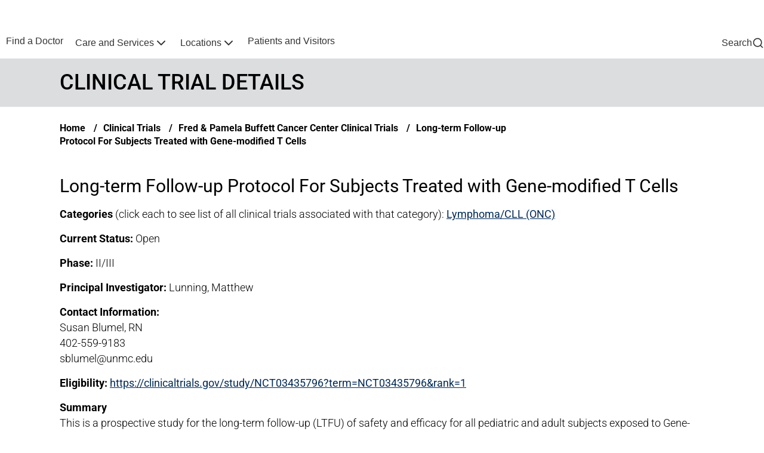

--- FILE ---
content_type: text/html; charset=UTF-8
request_url: https://www.nebraskamed.com/clinical-trials/cancer-clinical-trials/onc612-17
body_size: 14727
content:
<!DOCTYPE html>
<html lang="en" dir="ltr" prefix="content: http://purl.org/rss/1.0/modules/content/  dc: http://purl.org/dc/terms/  foaf: http://xmlns.com/foaf/0.1/  og: http://ogp.me/ns#  rdfs: http://www.w3.org/2000/01/rdf-schema#  schema: http://schema.org/  sioc: http://rdfs.org/sioc/ns#  sioct: http://rdfs.org/sioc/types#  skos: http://www.w3.org/2004/02/skos/core#  xsd: http://www.w3.org/2001/XMLSchema# ">
  <head>
    <meta http-equiv="X-UA-Compatible" content="IE=edge,chrome=1" />
    <meta name="viewport" content="width=device-width, initial-scale=1" />
    <meta name="format-detection" content="telephone=no">
        <meta charset="utf-8" />
<script src="https://www.onechartpatient.com/MyChart/Scripts/lib/Widget/widget_sdk.js"></script>
<meta name="facebook-domain-verification" content="iuom669zj6pvf863yg97wiowuk8r51" />
<meta name="Generator" content="Drupal 10 (https://www.drupal.org)" />
<meta name="MobileOptimized" content="width" />
<meta name="HandheldFriendly" content="true" />
<meta name="viewport" content="width=device-width, initial-scale=1.0" />
<link rel="icon" href="/sites/default/files/nm-favicon-144x144-01.png" type="image/png" />
<script src="/sites/default/files/google_tag/www.nebraskamed.com/google_tag.script.js?t99ep2" defer></script>

    <title>Clinical Trial Details | Nebraska Medicine Omaha, NE</title>
    <link rel="stylesheet" media="all" href="/sites/default/files/css/css_6rx6Yz_PBhPDiL-krMJHHTPildvlyGb8eCb11wNVAOA.css?delta=0&amp;language=en&amp;theme=nebraska&amp;include=[base64]" />
<link rel="stylesheet" media="all" href="/sites/default/files/css/css_nAVD9bI3n2ZwfwpDKBCkvcejCjm-kfsYmwVTrsJT6oc.css?delta=1&amp;language=en&amp;theme=nebraska&amp;include=[base64]" />

    
        <script src="/themes/nebraska/public/icons/grunticon.loader.js" type="text/javascript"></script>
    <noscript><link href="/themes/nebraska/public/icons/icons.fallback.css" rel="stylesheet"></noscript>
  </head>
  <body>
    <a href="#main-content" class="visually-hidden focusable">
      Skip to main content
    </a>
    <noscript><iframe src="https://www.googletagmanager.com/ns.html?id=GTM-N4L46FC" height="0" width="0" style="display:none;visibility:hidden"></iframe></noscript>
      <div class="dialog-off-canvas-main-canvas" data-off-canvas-main-canvas>
    

<div>
  


<header class="o-nebraska-header">
      <div class="site-wrap">
      <div class="legacy-header">
        

      </div>
    </div>
        


<section class="o-navbar-utility">
  <div class="a-container">
    <div class="a-row">
          <div class="a-col-12 a-col-md-auto o-navbar-utility__nav-util-primary">
      

<ul  class="m-nav-util m-nav-util--primary a-list--unstyled "><li class="m-nav-util__item"><a href="/" class="m-nav-util__link"><span class="m-nav-util__text">NEBRASKA MEDICINE</span></a></li><li class="m-nav-util__item"><a href="http://www.unmc.edu/" class="m-nav-util__link"><span class="m-nav-util__text">UNMC</span></a></li></ul>    </div>
            <div class="a-col-12 a-col-md o-navbar-utility__nav-util-secondary">
      


            







    

       <ul  class="m-nav-util m-nav-util--secondary  a-list--unstyled ">
                      <li class="m-nav-util__item">
          <a href="/care" class="m-nav-util__link m-nav-util__link--has-icons">
                        
  <i class="a-icon a-icon--heart-octagon  " aria-hidden="true"><svg viewBox="0 0 24 24" fill="none" xmlns="http://www.w3.org/2000/svg" class="a-icon--has-stroke"><path d="M7.39137 2.46863C7.56432 2.29568 7.6508 2.2092 7.75172 2.14736C7.84119 2.09253 7.93873 2.05213 8.04077 2.02763C8.15586 2 8.27815 2 8.52274 2H15.4773C15.7218 2 15.8441 2 15.9592 2.02763C16.0613 2.05213 16.1588 2.09253 16.2483 2.14736C16.3492 2.2092 16.4357 2.29568 16.6086 2.46863L21.5314 7.39137C21.7043 7.56432 21.7908 7.6508 21.8526 7.75172C21.9075 7.84119 21.9479 7.93873 21.9724 8.04077C22 8.15586 22 8.27815 22 8.52274V15.4773C22 15.7218 22 15.8441 21.9724 15.9592C21.9479 16.0613 21.9075 16.1588 21.8526 16.2483C21.7908 16.3492 21.7043 16.4357 21.5314 16.6086L16.6086 21.5314C16.4357 21.7043 16.3492 21.7908 16.2483 21.8526C16.1588 21.9075 16.0613 21.9479 15.9592 21.9724C15.8441 22 15.7218 22 15.4773 22H8.52274C8.27815 22 8.15586 22 8.04077 21.9724C7.93873 21.9479 7.84119 21.9075 7.75172 21.8526C7.6508 21.7908 7.56432 21.7043 7.39137 21.5314L2.46863 16.6086C2.29568 16.4357 2.2092 16.3492 2.14736 16.2483C2.09253 16.1588 2.05213 16.0613 2.02763 15.9592C2 15.8441 2 15.7218 2 15.4773V8.52274C2 8.27815 2 8.15586 2.02763 8.04077C2.05213 7.93873 2.09253 7.84119 2.14736 7.75172C2.2092 7.6508 2.29568 7.56432 2.46863 7.39137L7.39137 2.46863Z" stroke="#AD122A" stroke-width="2" stroke-linecap="round" stroke-linejoin="round"></path><path fill-rule="evenodd" clip-rule="evenodd" d="M11.9966 9.06791C10.9969 7.8992 9.32987 7.58482 8.07735 8.65501C6.82482 9.72519 6.64848 11.5145 7.6321 12.7802C8.26211 13.5909 9.87558 15.0942 10.9542 16.0704C11.3127 16.3947 11.4919 16.5569 11.7066 16.622C11.8911 16.6779 12.102 16.6779 12.2866 16.622C12.5012 16.5569 12.6805 16.3947 13.0389 16.0704C14.1176 15.0942 15.731 13.5909 16.3611 12.7802C17.3447 11.5145 17.1899 9.71393 15.9158 8.65501C14.6417 7.59608 12.9963 7.8992 11.9966 9.06791Z" stroke="#AD122A" stroke-width="2" stroke-linecap="round" stroke-linejoin="round"></path></svg></i>                        <span class="m-nav-util__text">Find Care Now</span>
          </a>
        </li>
                      <li class="m-nav-util__item">
          <a href="https://www.onechartpatient.com/mychart/" class="m-nav-util__link m-nav-util__link--has-icons">
                        
  <i class="a-icon a-icon--file-05  " aria-hidden="true"><svg viewBox="0 0 18 22" fill="none" xmlns="http://www.w3.org/2000/svg" class="a-icon--has-stroke"><path d="M11 1.26953V5.40007C11 5.96012 11 6.24015 11.109 6.45406C11.2049 6.64222 11.3578 6.7952 11.546 6.89108C11.7599 7.00007 12.0399 7.00007 12.6 7.00007H16.7305M11 16H5M13 12H5M17 8.98822V16.2C17 17.8802 17 18.7202 16.673 19.362C16.3854 19.9265 15.9265 20.3854 15.362 20.673C14.7202 21 13.8802 21 12.2 21H5.8C4.11984 21 3.27976 21 2.63803 20.673C2.07354 20.3854 1.6146 19.9265 1.32698 19.362C1 18.7202 1 17.8802 1 16.2V5.8C1 4.11984 1 3.27976 1.32698 2.63803C1.6146 2.07354 2.07354 1.6146 2.63803 1.32698C3.27976 1 4.11984 1 5.8 1H9.01178C9.74555 1 10.1124 1 10.4577 1.08289C10.7638 1.15638 11.0564 1.27759 11.3249 1.44208C11.6276 1.6276 11.887 1.88703 12.4059 2.40589L15.5941 5.59411C16.113 6.11297 16.3724 6.3724 16.5579 6.67515C16.7224 6.94356 16.8436 7.2362 16.9171 7.5423C17 7.88757 17 8.25445 17 8.98822Z" stroke="#AD122A" stroke-width="2" stroke-linecap="round" stroke-linejoin="round"></path></svg></i>                        <span class="m-nav-util__text">One Chart</span>
          </a>
        </li>
                      <li class="m-nav-util__item">
          <a href="https://secure.nebraskamed.com/" class="m-nav-util__link m-nav-util__link--has-icons">
                        
  <i class="a-icon a-icon--bank-note-01  " aria-hidden="true"><svg viewBox="0 0 24 24" fill="none" xmlns="http://www.w3.org/2000/svg" class="a-icon--has-stroke"><path d="M6 11V15M18 9V13M17 4C19.4487 4 20.7731 4.37476 21.4321 4.66544C21.5199 4.70415 21.5638 4.72351 21.6904 4.84437C21.7663 4.91682 21.9049 5.12939 21.9405 5.22809C22 5.39274 22 5.48274 22 5.66274V16.4111C22 17.3199 22 17.7743 21.8637 18.0079C21.7251 18.2454 21.5914 18.3559 21.3319 18.4472C21.0769 18.5369 20.562 18.438 19.5322 18.2401C18.8114 18.1017 17.9565 18 17 18C14 18 11 20 7 20C4.55129 20 3.22687 19.6252 2.56788 19.3346C2.48012 19.2958 2.43624 19.2765 2.3096 19.1556C2.23369 19.0832 2.09512 18.8706 2.05947 18.7719C2 18.6073 2 18.5173 2 18.3373L2 7.58885C2 6.68009 2 6.2257 2.13628 5.99214C2.2749 5.75456 2.40859 5.64412 2.66806 5.55281C2.92314 5.46305 3.43803 5.56198 4.46783 5.75985C5.18862 5.89834 6.04348 6 7 6C10 6 13 4 17 4ZM14.5 12C14.5 13.3807 13.3807 14.5 12 14.5C10.6193 14.5 9.5 13.3807 9.5 12C9.5 10.6193 10.6193 9.5 12 9.5C13.3807 9.5 14.5 10.6193 14.5 12Z" stroke="#AD122A" stroke-width="2" stroke-linecap="round" stroke-linejoin="round"></path></svg></i>                        <span class="m-nav-util__text">Pay Bill</span>
          </a>
        </li>
                      <li class="m-nav-util__item">
          <a href="/for-providers" class="m-nav-util__link m-nav-util__link--has-icons">
                        
  <i class="a-icon a-icon--users-03  " aria-hidden="true"><svg viewBox="0 0 24 24" fill="none" xmlns="http://www.w3.org/2000/svg" class="a-icon--has-stroke"><path d="M18 15.8369C19.4559 16.5683 20.7041 17.742 21.6152 19.2096C21.7957 19.5003 21.8859 19.6456 21.9171 19.8468C21.9805 20.2558 21.7008 20.7585 21.3199 20.9204C21.1325 21 20.9217 21 20.5 21M16 11.5322C17.4817 10.7959 18.5 9.26686 18.5 7.5C18.5 5.73314 17.4817 4.20411 16 3.46776M14 7.5C14 9.98528 11.9853 12 9.5 12C7.01472 12 5 9.98528 5 7.5C5 5.01472 7.01472 3 9.5 3C11.9853 3 14 5.01472 14 7.5ZM2.55923 18.9383C4.15354 16.5446 6.66938 15 9.5 15C12.3306 15 14.8465 16.5446 16.4408 18.9383C16.79 19.4628 16.9647 19.725 16.9446 20.0599C16.9289 20.3207 16.758 20.64 16.5496 20.7976C16.2819 21 15.9138 21 15.1776 21H3.82236C3.08618 21 2.71808 21 2.45044 20.7976C2.24205 20.64 2.07109 20.3207 2.05544 20.0599C2.03533 19.725 2.20997 19.4628 2.55923 18.9383Z" stroke="#AD122A" stroke-width="2" stroke-linecap="round" stroke-linejoin="round"></path></svg></i>                        <span class="m-nav-util__text">For Providers</span>
          </a>
        </li>
                      <li class="m-nav-util__item">
          <a href="/careers" class="m-nav-util__link m-nav-util__link--has-icons">
                        
  <i class="a-icon a-icon--briefcase-02  " aria-hidden="true"><svg viewBox="0 0 24 24" fill="none" xmlns="http://www.w3.org/2000/svg" class="a-icon--has-stroke"><path d="M8 21V7C8 6.07003 8 5.60504 8.10222 5.22354C8.37962 4.18827 9.18827 3.37962 10.2235 3.10222C10.605 3 11.07 3 12 3C12.93 3 13.395 3 13.7765 3.10222C14.8117 3.37962 15.6204 4.18827 15.8978 5.22354C16 5.60504 16 6.07003 16 7V21M5.2 21H18.8C19.9201 21 20.4802 21 20.908 20.782C21.2843 20.5903 21.5903 20.2843 21.782 19.908C22 19.4802 22 18.9201 22 17.8V10.2C22 9.07989 22 8.51984 21.782 8.09202C21.5903 7.71569 21.2843 7.40973 20.908 7.21799C20.4802 7 19.9201 7 18.8 7H5.2C4.07989 7 3.51984 7 3.09202 7.21799C2.71569 7.40973 2.40973 7.71569 2.21799 8.09202C2 8.51984 2 9.07989 2 10.2V17.8C2 18.9201 2 19.4802 2.21799 19.908C2.40973 20.2843 2.71569 20.5903 3.09202 20.782C3.51984 21 4.0799 21 5.2 21Z" stroke="#AD122A" stroke-width="2" stroke-linecap="round" stroke-linejoin="round"></path></svg></i>                        <span class="m-nav-util__text">Careers</span>
          </a>
        </li>
                      <li class="m-nav-util__item">
          <a href="/help" class="m-nav-util__link m-nav-util__link--has-icons">
                        
  <i class="a-icon a-icon--help-circle  " aria-hidden="true"><svg viewBox="0 0 22 22" fill="none" xmlns="http://www.w3.org/2000/svg" class="a-icon--has-stroke"><path d="M8.06 7.85a2.992 2.992 0 0 1 3.81-1.83c1.2.42 2 1.55 2 2.82 0 1.99-2.99 2.99-2.99 2.99M10.95 15.81h.01" stroke="#000000" stroke-width="2" stroke-linecap="round" stroke-linejoin="round"></path><path d="M20.91 10.83c.07 5.5-4.33 10.01-9.83 10.07-5.5.07-10.01-4.33-10.07-9.83v-.24C1.07 5.33 5.58.93 11.08 1a9.96 9.96 0 0 1 9.83 9.83Z" stroke="#000000" stroke-width="2" stroke-linecap="round" stroke-linejoin="round"></path></svg></i>                        <span class="m-nav-util__text">Help</span>
          </a>
        </li>
          </ul>
  


    </div>
      </div>
  </div>
</section>
        


  




<section class="o-navbar-main m-menu-dialog">
  <div class="m-menu-dialog__dialog">
    <div class="a-container">
      <div class="a-row">
        <div class="a-col-12 a-col-md-auto ">
          <div class="o-navbar-main__group-1">
            <div class="m-menu-dialog__toggle">
              <a href="javascript:void(0)" class="m-menu-dialog__open-button">
                  
  <i class="a-icon a-icon--hamburger-menu a-icon--text  " aria-hidden="true"><svg viewBox="0 0 28 20" fill="none" xmlns="http://www.w3.org/2000/svg" class="a-icon--has-stroke"><path d="M2 9.82813H26M2 1.82812H26M2 17.8281H26" stroke="#000000" stroke-width="2.66667" stroke-linecap="round" stroke-linejoin="round"></path></svg></i>
              </a>
              <a href="#" class="m-menu-dialog__close-button">
                  
  <i class="a-icon a-icon--close a-icon--text  " aria-hidden="true"><svg version="1.1" id="Layer_1" xmlns="http://www.w3.org/2000/svg" xmlns:xlink="http://www.w3.org/1999/xlink" x="0px" y="0px" viewBox="0 0 32 32" style="enable-background:new 0 0 32 32;" xml:space="preserve"><path id="close" class="st0" d="M31.3,27.7c1,1,1,2.5,0,3.5c-1,1-2.5,1-3.5,0L16,19.5L4.3,31.3c-1,1-2.5,1-3.5,0c-1-1-1-2.5,0-3.5L12.5,16L0.7,4.3c-1-1-1-2.5,0-3.5c1-1,2.5-1,3.5,0l0,0L16,12.5L27.7,0.7c1-1,2.5-1,3.5,0c1,1,1,2.5,0,3.5l0,0L19.5,16L31.3,27.7z"></path></svg></i>
              </a>
                              <a href="javascript:void(0)" class="m-menu-dialog__search-button">
                    
  <i class="a-icon a-icon--search-md a-icon--text  " aria-hidden="true"><svg viewBox="0 0 24 24" fill="none" xmlns="http://www.w3.org/2000/svg" class="a-icon--has-stroke"><path d="M21 21L16.65 16.65M19 11C19 15.4183 15.4183 19 11 19C6.58172 19 3 15.4183 3 11C3 6.58172 6.58172 3 11 3C15.4183 3 19 6.58172 19 11Z" stroke="#AD122A" stroke-width="2" stroke-linecap="round" stroke-linejoin="round"></path></svg></i>
                </a>
                          </div>
            <a href="/" class="o-navbar-main__logo">
              <i class="a-logo-nebraska"></i>
              <span class="visually-hidden">Home</span>
            </a>
          </div>
        </div>
        <div class="a-col-12 a-col-md-auto o-navbar-main__group-2 m-menu-dialog__content">
          <div class="m-menu-dialog__content-wrapper">
            <navigation class="o-navbar-main__nav" aria-label="Main navigation">
                                                                                                                                                                                          



<ul  class="m-nav-main  m-nav-main--mega a-list--unstyled "><li class="m-nav-main__item"><a href="/doctors" class="m-nav-main__link"><span class="m-nav-main__text">Find a Doctor</span></a></li><li class="m-nav-main__item m-nav-main__item--has-sub"><a href="/treatments" class="m-nav-main__link"><span class="m-nav-main__text">Care and Services</span><span class="m-nav-main__sub-trigger"><i class="a-icon a-icon--chevron-down a-icon--size-lg " aria-hidden="true"><svg viewBox="0 0 24 24" fill="none" xmlns="http://www.w3.org/2000/svg" class="a-icon--has-stroke"><path d="M6 9L12 15L18 9" stroke="#AD122A" stroke-width="2" stroke-linecap="round" stroke-linejoin="round"></path></svg></i></span></a><div class="m-nav-main-sub"><div  class="o-megamenu-block"><div class="o-megamenu-block__inner"><div class="o-megamenu-block__title-block"><div  class="m-megamenu-title-block"><h2 class="m-megamenu-title-block__title">Care and Services</h2><div class="m-megamenu-title-block__blurb"><p>Comprehensive care for all your health needs.</p></div><div class="m-megamenu-title-block__link-wrapper"><a href="/treatments" class="m-megamenu-title-block__link">View All Services</a></div></div></div><div class="o-megamenu-block__link-lists"><div  class="m-megamenu-link-list m-megamenu-link-list--two-column"><h2 class="m-megamenu-link-list__title">Featured Services</h2><div class="m-megamenu-link-list__list-wrapper"><ul class="m-megamenu-link-list__list"><li class="m-megamenu-link-list__item"><a href="/primary-care" class="m-megamenu-link-list__link">Primary Care</a></li><li class="m-megamenu-link-list__item"><a href="/heart" class="m-megamenu-link-list__link">Heart and Vascular</a></li><li class="m-megamenu-link-list__item"><a href="/cancer" class="m-megamenu-link-list__link">Cancer Care</a></li><li class="m-megamenu-link-list__item"><a href="/womens-health" class="m-megamenu-link-list__link">Women&#039;s Health</a></li><li class="m-megamenu-link-list__item"><a href="/orthopaedics" class="m-megamenu-link-list__link">Orthopaedics</a></li><li class="m-megamenu-link-list__item"><a href="/neurological-care" class="m-megamenu-link-list__link">Neurological Care</a></li><li class="m-megamenu-link-list__item"><a href="/ear-nose-throat" class="m-megamenu-link-list__link">Ear Nose Throat</a></li><li class="m-megamenu-link-list__item"><a href="/behavioral-health" class="m-megamenu-link-list__link">Behavioral Health</a></li><li class="m-megamenu-link-list__item"><a href="/dermatology" class="m-megamenu-link-list__link">Dermatology</a></li><li class="m-megamenu-link-list__item"><a href="/eye-care" class="m-megamenu-link-list__link">Eye Care</a></li><li class="m-megamenu-link-list__item"><a href="/gastrointestinal-care" class="m-megamenu-link-list__link">Gastrointestinal Care</a></li><li class="m-megamenu-link-list__item"><a href="/transplant" class="m-megamenu-link-list__link">Transplant</a></li></ul></div></div><div  class="m-megamenu-link-list"><h2 class="m-megamenu-link-list__title">Convenient Care</h2><div class="m-megamenu-link-list__list-wrapper"><ul class="m-megamenu-link-list__list"><li class="m-megamenu-link-list__item"><a href="/search/locations?location_category%5B0%5D=Emergency%20Departments" class="m-megamenu-link-list__link">Emergency Care</a></li><li class="m-megamenu-link-list__item"><a href="/immediate-care/care-options" class="m-megamenu-link-list__link">Immediate Care Options</a></li><li class="m-megamenu-link-list__item"><a href="/pharmacy" class="m-megamenu-link-list__link">Pharmacy</a></li><li class="m-megamenu-link-list__item"><a href="/care" class="m-megamenu-link-list__link">Schedule an Appointment</a></li></ul></div></div><div  class="m-megamenu-link-list"><h2 class="m-megamenu-link-list__title">Digital Services</h2><div class="m-megamenu-link-list__list-wrapper"><ul class="m-megamenu-link-list__list"><li class="m-megamenu-link-list__item"><a href="https://www.onechartpatient.com/mychart/Authentication/Login" class="m-megamenu-link-list__link">One Chart | Patient Portal</a></li><li class="m-megamenu-link-list__item"><a href="/patients/one-chart/app" class="m-megamenu-link-list__link">Nebraska Medicine Mobile App</a></li><li class="m-megamenu-link-list__item"><a href="/telehealth" class="m-megamenu-link-list__link">Virtual Care (Telehealth)</a></li></ul></div></div></div></div></div></div></li><li class="m-nav-main__item m-nav-main__item--has-sub"><a href="/locations" class="m-nav-main__link"><span class="m-nav-main__text">Locations</span><span class="m-nav-main__sub-trigger"><i class="a-icon a-icon--chevron-down a-icon--size-lg " aria-hidden="true"><svg viewBox="0 0 24 24" fill="none" xmlns="http://www.w3.org/2000/svg" class="a-icon--has-stroke"><path d="M6 9L12 15L18 9" stroke="#AD122A" stroke-width="2" stroke-linecap="round" stroke-linejoin="round"></path></svg></i></span></a><div class="m-nav-main-sub"><div  class="o-megamenu-block"><div class="o-megamenu-block__inner"><div class="o-megamenu-block__title-block"><div  class="m-megamenu-title-block"><h2 class="m-megamenu-title-block__title">Our Locations</h2><div class="m-megamenu-title-block__blurb"><p>Find care close to you at our locations throughout the region.</p></div><div class="m-megamenu-title-block__link-wrapper"><a href="/locations" class="m-megamenu-title-block__link">Find a Location</a></div></div></div><div class="o-megamenu-block__link-lists"><div  class="m-megamenu-link-list m-megamenu-link-list--two-column"><h2 class="m-megamenu-link-list__title">Locations by Category</h2><div class="m-megamenu-link-list__list-wrapper"><ul class="m-megamenu-link-list__list"><li class="m-megamenu-link-list__item"><a href="/search/locations?location_category%5B0%5D=Emergency%20Departments" class="m-megamenu-link-list__link">Emergency Departments</a></li><li class="m-megamenu-link-list__item"><a href="/search/locations?location_category%5B0%5D=Immediate%20Care%20Clinics" class="m-megamenu-link-list__link">Immediate Care Clinics</a></li><li class="m-megamenu-link-list__item"><a href="/search/locations?location_category%5B0%5D=Primary%20Care%20Clinics" class="m-megamenu-link-list__link">Primary Care Clinics</a></li><li class="m-megamenu-link-list__item"><a href="/search/locations?location_category%5B0%5D=Specialty%20Clinics" class="m-megamenu-link-list__link">Specialty Clinics</a></li><li class="m-megamenu-link-list__item"><a href="/search/locations?location_category%5B0%5D=Hospitals%20/%20Medical%20Centers" class="m-megamenu-link-list__link">Hospitals and Medical Centers</a></li><li class="m-megamenu-link-list__item"><a href="/search/locations?location_category%5B0%5D=Surgery%20Centers" class="m-megamenu-link-list__link">Surgery Centers</a></li><li class="m-megamenu-link-list__item"><a href="/search/locations?location_category%5B0%5D=Radiology" class="m-megamenu-link-list__link">Radiology</a></li><li class="m-megamenu-link-list__item"><a href="/search/locations?location_category%5B0%5D=Labs" class="m-megamenu-link-list__link">Labs</a></li><li class="m-megamenu-link-list__item"><a href="/search/locations?service%5B0%5D=Pharmacy" class="m-megamenu-link-list__link">Pharmacies</a></li></ul></div></div><div  class="m-megamenu-link-list"><h2 class="m-megamenu-link-list__title">Popular Locations</h2><div class="m-megamenu-link-list__list-wrapper"><ul class="m-megamenu-link-list__list"><li class="m-megamenu-link-list__item"><a href="/nebraska-medical-center" class="m-megamenu-link-list__link">Nebraska Medical Center</a></li><li class="m-megamenu-link-list__item"><a href="/bellevue" class="m-megamenu-link-list__link">Bellevue Medical Center</a></li><li class="m-megamenu-link-list__item"><a href="/village-pointe" class="m-megamenu-link-list__link">Village Pointe Health Center</a></li></ul></div></div></div></div></div></div></li><li class="m-nav-main__item"><a href="/patients" class="m-nav-main__link"><span class="m-nav-main__text">Patients and Visitors</span></a></li></ul>              </navigation>
            <div class="o-navbar-main__nav-util-secondary">
                  


            







    

       <ul  class="m-nav-util m-nav-util--secondary  a-list--unstyled ">
                      <li class="m-nav-util__item">
          <a href="/care" class="m-nav-util__link m-nav-util__link--has-icons">
                        
  <i class="a-icon a-icon--heart-octagon  " aria-hidden="true"><svg viewBox="0 0 24 24" fill="none" xmlns="http://www.w3.org/2000/svg" class="a-icon--has-stroke"><path d="M7.39137 2.46863C7.56432 2.29568 7.6508 2.2092 7.75172 2.14736C7.84119 2.09253 7.93873 2.05213 8.04077 2.02763C8.15586 2 8.27815 2 8.52274 2H15.4773C15.7218 2 15.8441 2 15.9592 2.02763C16.0613 2.05213 16.1588 2.09253 16.2483 2.14736C16.3492 2.2092 16.4357 2.29568 16.6086 2.46863L21.5314 7.39137C21.7043 7.56432 21.7908 7.6508 21.8526 7.75172C21.9075 7.84119 21.9479 7.93873 21.9724 8.04077C22 8.15586 22 8.27815 22 8.52274V15.4773C22 15.7218 22 15.8441 21.9724 15.9592C21.9479 16.0613 21.9075 16.1588 21.8526 16.2483C21.7908 16.3492 21.7043 16.4357 21.5314 16.6086L16.6086 21.5314C16.4357 21.7043 16.3492 21.7908 16.2483 21.8526C16.1588 21.9075 16.0613 21.9479 15.9592 21.9724C15.8441 22 15.7218 22 15.4773 22H8.52274C8.27815 22 8.15586 22 8.04077 21.9724C7.93873 21.9479 7.84119 21.9075 7.75172 21.8526C7.6508 21.7908 7.56432 21.7043 7.39137 21.5314L2.46863 16.6086C2.29568 16.4357 2.2092 16.3492 2.14736 16.2483C2.09253 16.1588 2.05213 16.0613 2.02763 15.9592C2 15.8441 2 15.7218 2 15.4773V8.52274C2 8.27815 2 8.15586 2.02763 8.04077C2.05213 7.93873 2.09253 7.84119 2.14736 7.75172C2.2092 7.6508 2.29568 7.56432 2.46863 7.39137L7.39137 2.46863Z" stroke="#AD122A" stroke-width="2" stroke-linecap="round" stroke-linejoin="round"></path><path fill-rule="evenodd" clip-rule="evenodd" d="M11.9966 9.06791C10.9969 7.8992 9.32987 7.58482 8.07735 8.65501C6.82482 9.72519 6.64848 11.5145 7.6321 12.7802C8.26211 13.5909 9.87558 15.0942 10.9542 16.0704C11.3127 16.3947 11.4919 16.5569 11.7066 16.622C11.8911 16.6779 12.102 16.6779 12.2866 16.622C12.5012 16.5569 12.6805 16.3947 13.0389 16.0704C14.1176 15.0942 15.731 13.5909 16.3611 12.7802C17.3447 11.5145 17.1899 9.71393 15.9158 8.65501C14.6417 7.59608 12.9963 7.8992 11.9966 9.06791Z" stroke="#AD122A" stroke-width="2" stroke-linecap="round" stroke-linejoin="round"></path></svg></i>                        <span class="m-nav-util__text">Find Care Now</span>
          </a>
        </li>
                      <li class="m-nav-util__item">
          <a href="https://www.onechartpatient.com/mychart/" class="m-nav-util__link m-nav-util__link--has-icons">
                        
  <i class="a-icon a-icon--file-05  " aria-hidden="true"><svg viewBox="0 0 18 22" fill="none" xmlns="http://www.w3.org/2000/svg" class="a-icon--has-stroke"><path d="M11 1.26953V5.40007C11 5.96012 11 6.24015 11.109 6.45406C11.2049 6.64222 11.3578 6.7952 11.546 6.89108C11.7599 7.00007 12.0399 7.00007 12.6 7.00007H16.7305M11 16H5M13 12H5M17 8.98822V16.2C17 17.8802 17 18.7202 16.673 19.362C16.3854 19.9265 15.9265 20.3854 15.362 20.673C14.7202 21 13.8802 21 12.2 21H5.8C4.11984 21 3.27976 21 2.63803 20.673C2.07354 20.3854 1.6146 19.9265 1.32698 19.362C1 18.7202 1 17.8802 1 16.2V5.8C1 4.11984 1 3.27976 1.32698 2.63803C1.6146 2.07354 2.07354 1.6146 2.63803 1.32698C3.27976 1 4.11984 1 5.8 1H9.01178C9.74555 1 10.1124 1 10.4577 1.08289C10.7638 1.15638 11.0564 1.27759 11.3249 1.44208C11.6276 1.6276 11.887 1.88703 12.4059 2.40589L15.5941 5.59411C16.113 6.11297 16.3724 6.3724 16.5579 6.67515C16.7224 6.94356 16.8436 7.2362 16.9171 7.5423C17 7.88757 17 8.25445 17 8.98822Z" stroke="#AD122A" stroke-width="2" stroke-linecap="round" stroke-linejoin="round"></path></svg></i>                        <span class="m-nav-util__text">One Chart</span>
          </a>
        </li>
                      <li class="m-nav-util__item">
          <a href="https://secure.nebraskamed.com/" class="m-nav-util__link m-nav-util__link--has-icons">
                        
  <i class="a-icon a-icon--bank-note-01  " aria-hidden="true"><svg viewBox="0 0 24 24" fill="none" xmlns="http://www.w3.org/2000/svg" class="a-icon--has-stroke"><path d="M6 11V15M18 9V13M17 4C19.4487 4 20.7731 4.37476 21.4321 4.66544C21.5199 4.70415 21.5638 4.72351 21.6904 4.84437C21.7663 4.91682 21.9049 5.12939 21.9405 5.22809C22 5.39274 22 5.48274 22 5.66274V16.4111C22 17.3199 22 17.7743 21.8637 18.0079C21.7251 18.2454 21.5914 18.3559 21.3319 18.4472C21.0769 18.5369 20.562 18.438 19.5322 18.2401C18.8114 18.1017 17.9565 18 17 18C14 18 11 20 7 20C4.55129 20 3.22687 19.6252 2.56788 19.3346C2.48012 19.2958 2.43624 19.2765 2.3096 19.1556C2.23369 19.0832 2.09512 18.8706 2.05947 18.7719C2 18.6073 2 18.5173 2 18.3373L2 7.58885C2 6.68009 2 6.2257 2.13628 5.99214C2.2749 5.75456 2.40859 5.64412 2.66806 5.55281C2.92314 5.46305 3.43803 5.56198 4.46783 5.75985C5.18862 5.89834 6.04348 6 7 6C10 6 13 4 17 4ZM14.5 12C14.5 13.3807 13.3807 14.5 12 14.5C10.6193 14.5 9.5 13.3807 9.5 12C9.5 10.6193 10.6193 9.5 12 9.5C13.3807 9.5 14.5 10.6193 14.5 12Z" stroke="#AD122A" stroke-width="2" stroke-linecap="round" stroke-linejoin="round"></path></svg></i>                        <span class="m-nav-util__text">Pay Bill</span>
          </a>
        </li>
                      <li class="m-nav-util__item">
          <a href="/for-providers" class="m-nav-util__link m-nav-util__link--has-icons">
                        
  <i class="a-icon a-icon--users-03  " aria-hidden="true"><svg viewBox="0 0 24 24" fill="none" xmlns="http://www.w3.org/2000/svg" class="a-icon--has-stroke"><path d="M18 15.8369C19.4559 16.5683 20.7041 17.742 21.6152 19.2096C21.7957 19.5003 21.8859 19.6456 21.9171 19.8468C21.9805 20.2558 21.7008 20.7585 21.3199 20.9204C21.1325 21 20.9217 21 20.5 21M16 11.5322C17.4817 10.7959 18.5 9.26686 18.5 7.5C18.5 5.73314 17.4817 4.20411 16 3.46776M14 7.5C14 9.98528 11.9853 12 9.5 12C7.01472 12 5 9.98528 5 7.5C5 5.01472 7.01472 3 9.5 3C11.9853 3 14 5.01472 14 7.5ZM2.55923 18.9383C4.15354 16.5446 6.66938 15 9.5 15C12.3306 15 14.8465 16.5446 16.4408 18.9383C16.79 19.4628 16.9647 19.725 16.9446 20.0599C16.9289 20.3207 16.758 20.64 16.5496 20.7976C16.2819 21 15.9138 21 15.1776 21H3.82236C3.08618 21 2.71808 21 2.45044 20.7976C2.24205 20.64 2.07109 20.3207 2.05544 20.0599C2.03533 19.725 2.20997 19.4628 2.55923 18.9383Z" stroke="#AD122A" stroke-width="2" stroke-linecap="round" stroke-linejoin="round"></path></svg></i>                        <span class="m-nav-util__text">For Providers</span>
          </a>
        </li>
                      <li class="m-nav-util__item">
          <a href="/careers" class="m-nav-util__link m-nav-util__link--has-icons">
                        
  <i class="a-icon a-icon--briefcase-02  " aria-hidden="true"><svg viewBox="0 0 24 24" fill="none" xmlns="http://www.w3.org/2000/svg" class="a-icon--has-stroke"><path d="M8 21V7C8 6.07003 8 5.60504 8.10222 5.22354C8.37962 4.18827 9.18827 3.37962 10.2235 3.10222C10.605 3 11.07 3 12 3C12.93 3 13.395 3 13.7765 3.10222C14.8117 3.37962 15.6204 4.18827 15.8978 5.22354C16 5.60504 16 6.07003 16 7V21M5.2 21H18.8C19.9201 21 20.4802 21 20.908 20.782C21.2843 20.5903 21.5903 20.2843 21.782 19.908C22 19.4802 22 18.9201 22 17.8V10.2C22 9.07989 22 8.51984 21.782 8.09202C21.5903 7.71569 21.2843 7.40973 20.908 7.21799C20.4802 7 19.9201 7 18.8 7H5.2C4.07989 7 3.51984 7 3.09202 7.21799C2.71569 7.40973 2.40973 7.71569 2.21799 8.09202C2 8.51984 2 9.07989 2 10.2V17.8C2 18.9201 2 19.4802 2.21799 19.908C2.40973 20.2843 2.71569 20.5903 3.09202 20.782C3.51984 21 4.0799 21 5.2 21Z" stroke="#AD122A" stroke-width="2" stroke-linecap="round" stroke-linejoin="round"></path></svg></i>                        <span class="m-nav-util__text">Careers</span>
          </a>
        </li>
                      <li class="m-nav-util__item">
          <a href="/help" class="m-nav-util__link m-nav-util__link--has-icons">
                        
  <i class="a-icon a-icon--help-circle  " aria-hidden="true"><svg viewBox="0 0 22 22" fill="none" xmlns="http://www.w3.org/2000/svg" class="a-icon--has-stroke"><path d="M8.06 7.85a2.992 2.992 0 0 1 3.81-1.83c1.2.42 2 1.55 2 2.82 0 1.99-2.99 2.99-2.99 2.99M10.95 15.81h.01" stroke="#000000" stroke-width="2" stroke-linecap="round" stroke-linejoin="round"></path><path d="M20.91 10.83c.07 5.5-4.33 10.01-9.83 10.07-5.5.07-10.01-4.33-10.07-9.83v-.24C1.07 5.33 5.58.93 11.08 1a9.96 9.96 0 0 1 9.83 9.83Z" stroke="#000000" stroke-width="2" stroke-linecap="round" stroke-linejoin="round"></path></svg></i>                        <span class="m-nav-util__text">Help</span>
          </a>
        </li>
          </ul>
  


                <div class="o-navbar-main__unmc-section">
                <a href="https://www.unmc.edu/" class="o-navbar-main__unmc-link">
                  UNMC
                  
  <i class="a-icon a-icon--arrow-narrow-up-right  " aria-hidden="true"><svg viewBox="0 0 24 24" fill="none" xmlns="http://www.w3.org/2000/svg" class="a-icon--has-stroke"><path d="M6 18L18 6M18 6H10M18 6V14" stroke="#AD122A" stroke-width="2" stroke-linecap="round" stroke-linejoin="round"></path></svg></i>                </a>
              </div>
            </div>
                        <div class="o-navbar-main__searchtoggle">
              <a href="javascript:void(0)"
                 class="o-navbar-main__searchtoggle-button m-menu-dialog__desktop-search-button">
                Search
                <span class="m-menu-dialog__desktop-search-button-search-icon">
                      
  <i class="a-icon a-icon--search-md a-icon--text  " aria-hidden="true"><svg viewBox="0 0 24 24" fill="none" xmlns="http://www.w3.org/2000/svg" class="a-icon--has-stroke"><path d="M21 21L16.65 16.65M19 11C19 15.4183 15.4183 19 11 19C6.58172 19 3 15.4183 3 11C3 6.58172 6.58172 3 11 3C15.4183 3 19 6.58172 19 11Z" stroke="#AD122A" stroke-width="2" stroke-linecap="round" stroke-linejoin="round"></path></svg></i>
                  </span>
                <span class="m-menu-dialog__desktop-search-button-close-icon">
                      
  <i class="a-icon a-icon--x-circle a-icon--primary  " aria-hidden="true"><svg viewBox="0 0 24 24" fill="none" xmlns="http://www.w3.org/2000/svg" class="a-icon--has-stroke"><path d="M15 9L9 15M9 9L15 15M22 12C22 17.5228 17.5228 22 12 22C6.47715 22 2 17.5228 2 12C2 6.47715 6.47715 2 12 2C17.5228 2 22 6.47715 22 12Z" stroke="#000000" stroke-width="2" stroke-linecap="round" stroke-linejoin="round"></path></svg></i>
                  </span>
              </a>
              <div class="o-navbar-main__searchform m-navbar-main__searchform">
                


<div  class="m-header-searchform">
  <div class="m-header-searchform__inner">
    <form action="/search" class="m-header-searchform__form" aria-label="What can we help you find?">
      <h2 class="m-header-searchform__heading">What can we help you find?</h2>
      <div class="m-header-searchform__input-wrapper">
        <input class="m-header-searchform__input" placeholder="Search any keyword, condition, or service" type="text" name="keywords"/>
        <button class="m-header-searchform__submit" type="submit">Search  
  <i class="a-icon a-icon--search-md a-icon--text  " aria-hidden="true"><svg viewBox="0 0 24 24" fill="none" xmlns="http://www.w3.org/2000/svg" class="a-icon--has-stroke"><path d="M21 21L16.65 16.65M19 11C19 15.4183 15.4183 19 11 19C6.58172 19 3 15.4183 3 11C3 6.58172 6.58172 3 11 3C15.4183 3 19 6.58172 19 11Z" stroke="#AD122A" stroke-width="2" stroke-linecap="round" stroke-linejoin="round"></path></svg></i></button>
      </div>
    </form>
  </div>
</div>
              </div>
                          </div>
          </div>
        </div>
      </div>
    </div>
  </div>
</section>
  </header>
  <div class="site-wrap layout-container interior-wrap">
                            <div class="content-wrap">
      
      <main role="main">
        
  <div class="region-content-title">
    <div id="block-pagetitle-2">
  
    
      <div class="page-title" aria-label="Clinical Trial Details">
    <div class="container">
        <div class="row">
            <div class="col-md-12 u-remove-min-height-xs">
                                    <h1>Clinical Trial Details</h1>
                                            </div>
                    </div>
    </div>
</div>

  </div>

  </div>

        <a id="main-content" tabindex="-1"></a>
        <div class="layout-content">
                      <div class="container">
              <div class="row">
                <div class="page__before-content">
                  
  <div class="region-before-content">
    <div id="block-breadcrumbs-2">
  
    
              <div class="row">
      <div class="col-md-12 u-remove-min-height-xs">
        <nav role="navigation" class="breadcrumb" aria-label="Breadcrumb">
          <h2 class="visually-hidden">Breadcrumb</h2>
                                    <a href="/">Home</a>
                                                <a href="/clinical-trials">Clinical Trials</a>
                                                <a href="/clinical-trials/cancer-clinical-trials">Fred &amp; Pamela Buffett Cancer Center Clinical Trials</a>
                                                <a href="/clinical-trials/cancer-clinical-trials/onc612-17">Long-term Follow-up Protocol For Subjects Treated with Gene-modified T Cells</a>
                              </nav>
      </div>
    </div>
  
  </div>
<div data-drupal-messages-fallback class="hidden"></div>

  </div>

                </div>
              </div>
            </div>
                                <div class="container-fluid no-padding">
              <div class="row">
                <div class="col-md-12">
                  
  <div class="region-content">
    <div id="block-mainpagecontent">
  
    
      <section aria-label="Clinical Trial Information">
  <div class="container clinical-detail">
    <div class="row">
      <div class="col-md-12">
        <article>
          <h2>Long-term Follow-up Protocol For Subjects Treated with Gene-modified T Cells</h2>
                      <p>
              <strong>Categories</strong> (click each to see list of all clinical trials associated with that category):
              <a href="/clinical-trials/cancer-clinical-trials/lymphomacll-onc">Lymphoma/CLL (ONC)</a>
            </p>
                                <p><strong>Current Status:</strong> Open</p>
                                <p><strong>Phase:</strong> II/III</p>
                                <p><strong>Principal Investigator:</strong> Lunning, Matthew</p>
                                <p>
              <strong>Contact Information:</strong><br />
              Susan Blumel, RN
                              <br />402-559-9183
                                            <br />sblumel@unmc.edu
                          </p>
           
                      <p><strong>Eligibility:</strong> <a class="eligibility-link" href="https://clinicaltrials.gov/study/NCT03435796?term=NCT03435796&amp;rank=1" target="blank">https://clinicaltrials.gov/study/NCT03435796?term=NCT03435796&amp;rank=1</a></p>
                    <p><strong>Summary</strong><br/>This is a prospective study for the long-term follow-up (LTFU) of safety and efficacy for all pediatric and adult subjects exposed to Gene-modified (GM) T cell therapy participating in a previous Celgene sponsored or Celgene alliance partner sponsored study.

Subjects who received at least one GM T cell infusion, will be asked to roll-over to this LTFU protocol upon either premature discontinuation from, or completion of the prior parent treatment protocol.</p>
        </article>
      </div>
    </div>
  </div>
</section>

  </div>

  





<div  id="block-nebraska-directions-modal" class="m-modal-window">

  <button class="m-modal-window--trigger" type="button" data-modal-scope="m-modal-window--modal-window-30">
    <span class="visually-hidden">Open modal window</span>
          <div class="directions-modal-trigger visually-hidden">Open directions modal</div>
      </button>

  <div id="m-modal-window--modal-window-30" class="m-modal-window--wrapper">
    <div class="m-modal-window--content"
         role="dialog"
         aria-modal="true"
         aria-labelledby="modal-window-30--label"
         aria-describedby="modal-window-30--content">
      <h2 id="modal-window-30--label" class="visually-hidden">Modal window</h2>
      <div id="modal-window-30--content">
              <div class="directions-modal-content">
        




<div  class="m-editor">

  
  

  
            <div><h4>You're leaving our website</h4><p>You’re about to leave the Nebraska Medicine website. The other site may collect information about your visit, including your IP address. Do you want to continue?</p></div>
      
</div>
      </div>
      <div class="directions-modal-target-link">
                


  








<a href="#"  aria-label="Open in Google Maps" target="_blank" class="a-link a-link--external">
          Open in Google Maps
          
  <i class="a-icon a-icon--arrow-narrow-right  " aria-hidden="true"><svg viewBox="0 0 24 24" fill="none" xmlns="http://www.w3.org/2000/svg" class="a-icon--has-stroke"><path d="M2,12h20 M22,12l-7.5-7.5 M22,12l-7.5,7.5" stroke="#AD122A" stroke-width="2" stroke-linecap="round" stroke-linejoin="round"></path></svg></i></a>
      </div>
          </div>
      <button type="button" class="m-modal-window--close">
        <span class="visually-hidden">Close modal window</span>
        
  <i class="a-icon a-icon--close a-icon--black  " aria-hidden="true"><svg version="1.1" id="Layer_1" xmlns="http://www.w3.org/2000/svg" xmlns:xlink="http://www.w3.org/1999/xlink" x="0px" y="0px" viewBox="0 0 32 32" style="enable-background:new 0 0 32 32;" xml:space="preserve"><path id="close" class="st0" d="M31.3,27.7c1,1,1,2.5,0,3.5c-1,1-2.5,1-3.5,0L16,19.5L4.3,31.3c-1,1-2.5,1-3.5,0c-1-1-1-2.5,0-3.5L12.5,16L0.7,4.3c-1-1-1-2.5,0-3.5c1-1,2.5-1,3.5,0l0,0L16,12.5L27.7,0.7c1-1,2.5-1,3.5,0c1,1,1,2.5,0,3.5l0,0L19.5,16L31.3,27.7z"></path></svg></i>      </button>
    </div>
    <button type="button" class="m-modal-window--close background">
      <span class="visually-hidden">close modal window</span>
    </button>
  </div>
</div>

  </div>

                </div>
              </div>
            </div>
                            </div>
      </main>
    </div>
    <footer>
    
  <div class="region-footer">
    <div id="block-nebraska-globalfooterbanner">
  
    






  

  
          
    

   
 
   
  
  
  
<section  class="m-section"  style="background-color: var(--un-g-color-primary); margin-top: var(--un-g-space-7xl); margin-bottom: var(--un-g-space-none); padding-top: var(--un-g-space-4xl); padding-bottom: var(--un-g-space-4xl);">
  


<div class="a-container " >
            
  

            
  
              
      
                
    


  
                                            
      
  

  
      
  
            
          
      
          
    
                
  
    
    
    
    

    
    
    
    
        <div
      class="m-section-header m-section-header--align-center m-section-header--dark "  data-text-align="center" data-image-align="" data-has-image="no">
      <div class="m-section-header__wrapper">
            <div class="m-section-header__body">

      

      
              <div class="m-section-header__text text-lg section-dark-mode">
            <div><p>Get taken care of today. Call <a href="tel:8009220000">800.922.0000</a> or <a href="/care">Schedule an Appointment</a></p></div>
      </div>
      
      
      

    </div>
  
                  
              </div>
      
    </div>
  
  
    </div>
</section>
</div>
<div id="block-nebraska-globalfooter">
  
  
                                                                                                                                                                                                                                                                                                                                          
                                                                                      
                                                                                                                                                                                                                                                                                                                                                      

      
    
  

<div  id="block-nebraska-globalfooter" class="o-global-footer">
  <div class="o-global-footer__inner">
    <div class="o-global-footer__upper">
      <div class="o-global-footer__container a-container">
        <div class="o-global-footer__upper-layout">
                      <div class="o-global-footer__branding">
                              <div class="o-global-footer__logo">
                                      <img src="/sites/default/files/2025-11/NMed_Primary_Tag_RGB.png" alt="logo"/>
                                  </div>
                                            <div class="o-global-footer__blurb">
                  Our mission is to transform lives and create a healthier future through education, research and extraordinary patient care.
                </div>
                          </div>
                                <div class="o-global-footer__link-lists">
                              <div class="o-global-footer__link-list">
                  <div class="o-global-footer__link-list-desktop">
                    <h2 class="o-global-footer__link-list-title">Quick Links</h2>
                                                              <ul class="o-global-footer__link-list-items">
                                                  <li class="o-global-footer__link-list-item">
                            <a href="/care" class="o-global-footer__link-list-link">Find Care Now</a>
                          </li>
                                                  <li class="o-global-footer__link-list-item">
                            <a href="/help" class="o-global-footer__link-list-link">Help Center</a>
                          </li>
                                                  <li class="o-global-footer__link-list-item">
                            <a href="/patients/one-chart" class="o-global-footer__link-list-link">One Chart | Patient</a>
                          </li>
                                                  <li class="o-global-footer__link-list-item">
                            <a href="/patients/billing" class="o-global-footer__link-list-link">Billing and Insurance</a>
                          </li>
                                                  <li class="o-global-footer__link-list-item">
                            <a href="/for-providers" class="o-global-footer__link-list-link">For Providers</a>
                          </li>
                                                  <li class="o-global-footer__link-list-item">
                            <a href="/clinical-trials" class="o-global-footer__link-list-link">Clinical Trials</a>
                          </li>
                                              </ul>
                    
                  </div>
                  <div class="o-global-footer__link-list-mobile">
                    

<div  class="m-footer-collapse">
  <button class="m-footer-collapse__button" aria-expanded="false">
    Quick Links
    <div class="m-footer-collapse__button-icon">
      
  <i class="a-icon a-icon--chevron-down a-icon--size-lg " aria-hidden="true"><svg viewBox="0 0 24 24" fill="none" xmlns="http://www.w3.org/2000/svg" class="a-icon--has-stroke"><path d="M6 9L12 15L18 9" stroke="#AD122A" stroke-width="2" stroke-linecap="round" stroke-linejoin="round"></path></svg></i>    </div>
  </button>
  <div class="m-footer-collapse__content">
                          <ul class="o-global-footer__link-list-items">
                                                  <li class="o-global-footer__link-list-item">
                            <a href="/care" class="o-global-footer__link-list-link">Find Care Now</a>
                          </li>
                                                  <li class="o-global-footer__link-list-item">
                            <a href="/help" class="o-global-footer__link-list-link">Help Center</a>
                          </li>
                                                  <li class="o-global-footer__link-list-item">
                            <a href="/patients/one-chart" class="o-global-footer__link-list-link">One Chart | Patient</a>
                          </li>
                                                  <li class="o-global-footer__link-list-item">
                            <a href="/patients/billing" class="o-global-footer__link-list-link">Billing and Insurance</a>
                          </li>
                                                  <li class="o-global-footer__link-list-item">
                            <a href="/for-providers" class="o-global-footer__link-list-link">For Providers</a>
                          </li>
                                                  <li class="o-global-footer__link-list-item">
                            <a href="/clinical-trials" class="o-global-footer__link-list-link">Clinical Trials</a>
                          </li>
                                              </ul>
                    
  </div>
</div>
                  </div>
                </div>
                              <div class="o-global-footer__link-list">
                  <div class="o-global-footer__link-list-desktop">
                    <h2 class="o-global-footer__link-list-title">Connect with Us</h2>
                                                              <ul class="o-global-footer__link-list-items">
                                                  <li class="o-global-footer__link-list-item">
                            <a href="/patients/one-chart/app" class="o-global-footer__link-list-link">Nebraska Medicine App</a>
                          </li>
                                                  <li class="o-global-footer__link-list-item">
                            <a href="/health" class="o-global-footer__link-list-link">Advancing Health Blog</a>
                          </li>
                                                  <li class="o-global-footer__link-list-item">
                            <a href="/health/events-webinars" class="o-global-footer__link-list-link">Events and Webinars</a>
                          </li>
                                                  <li class="o-global-footer__link-list-item">
                            <a href="/node/1016" class="o-global-footer__link-list-link">Contact Us</a>
                          </li>
                                              </ul>
                    
                  </div>
                  <div class="o-global-footer__link-list-mobile">
                    

<div  class="m-footer-collapse">
  <button class="m-footer-collapse__button" aria-expanded="false">
    Connect with Us
    <div class="m-footer-collapse__button-icon">
      
  <i class="a-icon a-icon--chevron-down a-icon--size-lg " aria-hidden="true"><svg viewBox="0 0 24 24" fill="none" xmlns="http://www.w3.org/2000/svg" class="a-icon--has-stroke"><path d="M6 9L12 15L18 9" stroke="#AD122A" stroke-width="2" stroke-linecap="round" stroke-linejoin="round"></path></svg></i>    </div>
  </button>
  <div class="m-footer-collapse__content">
                          <ul class="o-global-footer__link-list-items">
                                                  <li class="o-global-footer__link-list-item">
                            <a href="/patients/one-chart/app" class="o-global-footer__link-list-link">Nebraska Medicine App</a>
                          </li>
                                                  <li class="o-global-footer__link-list-item">
                            <a href="/health" class="o-global-footer__link-list-link">Advancing Health Blog</a>
                          </li>
                                                  <li class="o-global-footer__link-list-item">
                            <a href="/health/events-webinars" class="o-global-footer__link-list-link">Events and Webinars</a>
                          </li>
                                                  <li class="o-global-footer__link-list-item">
                            <a href="/node/1016" class="o-global-footer__link-list-link">Contact Us</a>
                          </li>
                                              </ul>
                    
  </div>
</div>
                  </div>
                </div>
                              <div class="o-global-footer__link-list">
                  <div class="o-global-footer__link-list-desktop">
                    <h2 class="o-global-footer__link-list-title">About</h2>
                                                              <ul class="o-global-footer__link-list-items">
                                                  <li class="o-global-footer__link-list-item">
                            <a href="/about-us" class="o-global-footer__link-list-link">Our Story</a>
                          </li>
                                                  <li class="o-global-footer__link-list-item">
                            <a href="/careers" class="o-global-footer__link-list-link">Careers</a>
                          </li>
                                                  <li class="o-global-footer__link-list-item">
                            <a href="/about-us/news" class="o-global-footer__link-list-link">For the Media</a>
                          </li>
                                                  <li class="o-global-footer__link-list-item">
                            <a href="/for-employees" class="o-global-footer__link-list-link">For Employees</a>
                          </li>
                                              </ul>
                    
                  </div>
                  <div class="o-global-footer__link-list-mobile">
                    

<div  class="m-footer-collapse">
  <button class="m-footer-collapse__button" aria-expanded="false">
    About
    <div class="m-footer-collapse__button-icon">
      
  <i class="a-icon a-icon--chevron-down a-icon--size-lg " aria-hidden="true"><svg viewBox="0 0 24 24" fill="none" xmlns="http://www.w3.org/2000/svg" class="a-icon--has-stroke"><path d="M6 9L12 15L18 9" stroke="#AD122A" stroke-width="2" stroke-linecap="round" stroke-linejoin="round"></path></svg></i>    </div>
  </button>
  <div class="m-footer-collapse__content">
                          <ul class="o-global-footer__link-list-items">
                                                  <li class="o-global-footer__link-list-item">
                            <a href="/about-us" class="o-global-footer__link-list-link">Our Story</a>
                          </li>
                                                  <li class="o-global-footer__link-list-item">
                            <a href="/careers" class="o-global-footer__link-list-link">Careers</a>
                          </li>
                                                  <li class="o-global-footer__link-list-item">
                            <a href="/about-us/news" class="o-global-footer__link-list-link">For the Media</a>
                          </li>
                                                  <li class="o-global-footer__link-list-item">
                            <a href="/for-employees" class="o-global-footer__link-list-link">For Employees</a>
                          </li>
                                              </ul>
                    
  </div>
</div>
                  </div>
                </div>
                              <div class="o-global-footer__link-list">
                  <div class="o-global-footer__link-list-desktop">
                    <h2 class="o-global-footer__link-list-title">Ways to Help</h2>
                                                              <ul class="o-global-footer__link-list-items">
                                                  <li class="o-global-footer__link-list-item">
                            <a href="/giving" class="o-global-footer__link-list-link">Giving</a>
                          </li>
                                                  <li class="o-global-footer__link-list-item">
                            <a href="/giving/volunteer-services" class="o-global-footer__link-list-link">Volunteering</a>
                          </li>
                                                  <li class="o-global-footer__link-list-item">
                            <a href="/transplant/living-organ-donation" class="o-global-footer__link-list-link">Organ Donation</a>
                          </li>
                                              </ul>
                    
                  </div>
                  <div class="o-global-footer__link-list-mobile">
                    

<div  class="m-footer-collapse">
  <button class="m-footer-collapse__button" aria-expanded="false">
    Ways to Help
    <div class="m-footer-collapse__button-icon">
      
  <i class="a-icon a-icon--chevron-down a-icon--size-lg " aria-hidden="true"><svg viewBox="0 0 24 24" fill="none" xmlns="http://www.w3.org/2000/svg" class="a-icon--has-stroke"><path d="M6 9L12 15L18 9" stroke="#AD122A" stroke-width="2" stroke-linecap="round" stroke-linejoin="round"></path></svg></i>    </div>
  </button>
  <div class="m-footer-collapse__content">
                          <ul class="o-global-footer__link-list-items">
                                                  <li class="o-global-footer__link-list-item">
                            <a href="/giving" class="o-global-footer__link-list-link">Giving</a>
                          </li>
                                                  <li class="o-global-footer__link-list-item">
                            <a href="/giving/volunteer-services" class="o-global-footer__link-list-link">Volunteering</a>
                          </li>
                                                  <li class="o-global-footer__link-list-item">
                            <a href="/transplant/living-organ-donation" class="o-global-footer__link-list-link">Organ Donation</a>
                          </li>
                                              </ul>
                    
  </div>
</div>
                  </div>
                </div>
                          </div>
                            </div>
      </div>
    </div>
    <div class="o-global-footer__lower">
      <div class="o-global-footer__container a-container">
        <div class="o-global-footer__lower-layout">
                      <div class="o-global-footer__meta">
                              <div class="o-global-footer__copyright">
                  © 2026 Nebraska Medicine. All rights reserved.
                </div>
                                            <div class="o-global-footer__social-links">
                  <ul class="o-global-footer__social-links-items o-global-footer__social-links-items__desktop">
                                          <li class="o-global-footer__social-links-item">
                                                <a href=https://bsky.app/profile/nebraskamed.bsky.social class="o-global-footer__social-link">
                          <span class="visually-hidden">BlueSky</span>                          
  <i class="a-icon a-icon--bluesky  " aria-hidden="true"><svg viewBox="0 0 24 24" fill="none" xmlns="http://www.w3.org/2000/svg"><path d="M5.42884 3.0346C8.08868 5.0597 10.9496 9.16575 12 11.3693C13.0505 9.16591 15.9113 5.05965 18.5712 3.0346C20.4904 1.57337 23.6 0.442753 23.6 4.04043C23.6 4.75894 23.1938 10.0763 22.9556 10.9395C22.1275 13.9407 19.1098 14.7062 16.4256 14.2429C21.1176 15.0528 22.3112 17.7353 19.7335 20.4179C14.8379 25.5126 12.6971 19.1396 12.1483 17.5066C12.0477 17.2072 12.0007 17.0672 12 17.1863C11.9993 17.0672 11.9522 17.2072 11.8517 17.5066C11.3031 19.1396 9.16234 25.5127 4.26646 20.4179C1.6887 17.7353 2.88226 15.0526 7.57434 14.2429C4.89002 14.7062 1.87234 13.9407 1.04434 10.9395C0.806094 10.0762 0.399902 4.75886 0.399902 4.04043C0.399902 0.442753 3.50958 1.57337 5.4287 3.0346H5.42884Z" fill="#454F54"></path></svg></i>                        
                        </a>
                      </li>
                                          <li class="o-global-footer__social-links-item">
                                                <a href=https://www.facebook.com/NebraskaMed class="o-global-footer__social-link">
                          <span class="visually-hidden">Facebook</span>                          
  <i class="a-icon a-icon--facebook  " aria-hidden="true"><svg viewBox="0 0 24 24" fill="none" xmlns="http://www.w3.org/2000/svg"><path d="M24 12C24 5.37258 18.6274 0 12 0C5.37258 0 0 5.37258 0 12C0 17.9895 4.3882 22.954 10.125 23.8542V15.4688H7.07812V12H10.125V9.35625C10.125 6.34875 11.9166 4.6875 14.6576 4.6875C15.9701 4.6875 17.3438 4.92188 17.3438 4.92188V7.875H15.8306C14.34 7.875 13.875 8.80008 13.875 9.75V12H17.2031L16.6711 15.4688H13.875V23.8542C19.6118 22.954 24 17.9895 24 12Z" fill="#454F54"></path></svg></i>                        
                        </a>
                      </li>
                                          <li class="o-global-footer__social-links-item">
                                                <a href=https://www.instagram.com/nebraskamed/ class="o-global-footer__social-link">
                          <span class="visually-hidden">Instagram</span>                          
  <i class="a-icon a-icon--instagram  " aria-hidden="true"><svg viewBox="0 0 24 24" fill="none" xmlns="http://www.w3.org/2000/svg"><path d="M12 2.16094C15.2063 2.16094 15.5859 2.175 16.8469 2.23125C18.0188 2.28281 18.6516 2.47969 19.0734 2.64375C19.6313 2.85938 20.0344 3.12188 20.4516 3.53906C20.8734 3.96094 21.1313 4.35938 21.3469 4.91719C21.5109 5.33906 21.7078 5.97656 21.7594 7.14375C21.8156 8.40937 21.8297 8.78906 21.8297 11.9906C21.8297 15.1969 21.8156 15.5766 21.7594 16.8375C21.7078 18.0094 21.5109 18.6422 21.3469 19.0641C21.1313 19.6219 20.8687 20.025 20.4516 20.4422C20.0297 20.8641 19.6313 21.1219 19.0734 21.3375C18.6516 21.5016 18.0141 21.6984 16.8469 21.75C15.5813 21.8062 15.2016 21.8203 12 21.8203C8.79375 21.8203 8.41406 21.8062 7.15313 21.75C5.98125 21.6984 5.34844 21.5016 4.92656 21.3375C4.36875 21.1219 3.96563 20.8594 3.54844 20.4422C3.12656 20.0203 2.86875 19.6219 2.65313 19.0641C2.48906 18.6422 2.29219 18.0047 2.24063 16.8375C2.18438 15.5719 2.17031 15.1922 2.17031 11.9906C2.17031 8.78438 2.18438 8.40469 2.24063 7.14375C2.29219 5.97187 2.48906 5.33906 2.65313 4.91719C2.86875 4.35938 3.13125 3.95625 3.54844 3.53906C3.97031 3.11719 4.36875 2.85938 4.92656 2.64375C5.34844 2.47969 5.98594 2.28281 7.15313 2.23125C8.41406 2.175 8.79375 2.16094 12 2.16094ZM12 0C8.74219 0 8.33438 0.0140625 7.05469 0.0703125C5.77969 0.126563 4.90313 0.332812 4.14375 0.628125C3.35156 0.9375 2.68125 1.34531 2.01563 2.01562C1.34531 2.68125 0.9375 3.35156 0.628125 4.13906C0.332812 4.90313 0.126563 5.775 0.0703125 7.05C0.0140625 8.33437 0 8.74219 0 12C0 15.2578 0.0140625 15.6656 0.0703125 16.9453C0.126563 18.2203 0.332812 19.0969 0.628125 19.8563C0.9375 20.6484 1.34531 21.3188 2.01563 21.9844C2.68125 22.65 3.35156 23.0625 4.13906 23.3672C4.90313 23.6625 5.775 23.8687 7.05 23.925C8.32969 23.9812 8.7375 23.9953 11.9953 23.9953C15.2531 23.9953 15.6609 23.9812 16.9406 23.925C18.2156 23.8687 19.0922 23.6625 19.8516 23.3672C20.6391 23.0625 21.3094 22.65 21.975 21.9844C22.6406 21.3188 23.0531 20.6484 23.3578 19.8609C23.6531 19.0969 23.8594 18.225 23.9156 16.95C23.9719 15.6703 23.9859 15.2625 23.9859 12.0047C23.9859 8.74688 23.9719 8.33906 23.9156 7.05938C23.8594 5.78438 23.6531 4.90781 23.3578 4.14844C23.0625 3.35156 22.6547 2.68125 21.9844 2.01562C21.3188 1.35 20.6484 0.9375 19.8609 0.632812C19.0969 0.3375 18.225 0.13125 16.95 0.075C15.6656 0.0140625 15.2578 0 12 0Z" fill="#454F54"></path><path d="M12 5.83594C8.59688 5.83594 5.83594 8.59688 5.83594 12C5.83594 15.4031 8.59688 18.1641 12 18.1641C15.4031 18.1641 18.1641 15.4031 18.1641 12C18.1641 8.59688 15.4031 5.83594 12 5.83594ZM12 15.9984C9.79219 15.9984 8.00156 14.2078 8.00156 12C8.00156 9.79219 9.79219 8.00156 12 8.00156C14.2078 8.00156 15.9984 9.79219 15.9984 12C15.9984 14.2078 14.2078 15.9984 12 15.9984Z" fill="#454F54"></path><path d="M19.8469 5.59214C19.8469 6.38902 19.2 7.0312 18.4078 7.0312C17.6109 7.0312 16.9688 6.38433 16.9688 5.59214C16.9688 4.79526 17.6156 4.15308 18.4078 4.15308C19.2 4.15308 19.8469 4.79995 19.8469 5.59214Z" fill="#454F54"></path></svg></i>                        
                        </a>
                      </li>
                                          <li class="o-global-footer__social-links-item">
                                                <a href=https://www.linkedin.com/company/nebraskamed/ class="o-global-footer__social-link">
                          <span class="visually-hidden">LinkedIn</span>                          
  <i class="a-icon a-icon--linkedin  " aria-hidden="true"><svg viewBox="0 0 24 24" fill="none" xmlns="http://www.w3.org/2000/svg"><path d="M22.2234 0H1.77187C0.792187 0 0 0.773438 0 1.72969V22.2656C0 23.2219 0.792187 24 1.77187 24H22.2234C23.2031 24 24 23.2219 24 22.2703V1.72969C24 0.773438 23.2031 0 22.2234 0ZM7.12031 20.4516H3.55781V8.99531H7.12031V20.4516ZM5.33906 7.43438C4.19531 7.43438 3.27188 6.51094 3.27188 5.37187C3.27188 4.23281 4.19531 3.30937 5.33906 3.30937C6.47813 3.30937 7.40156 4.23281 7.40156 5.37187C7.40156 6.50625 6.47813 7.43438 5.33906 7.43438ZM20.4516 20.4516H16.8937V14.8828C16.8937 13.5562 16.8703 11.8453 15.0422 11.8453C13.1906 11.8453 12.9094 13.2937 12.9094 14.7891V20.4516H9.35625V8.99531H12.7687V10.5609H12.8156C13.2891 9.66094 14.4516 8.70938 16.1813 8.70938C19.7859 8.70938 20.4516 11.0813 20.4516 14.1656V20.4516Z" fill="#454F54"></path></svg></i>                        
                        </a>
                      </li>
                                          <li class="o-global-footer__social-links-item">
                                                <a href=https://www.threads.com/@nebraskamed class="o-global-footer__social-link">
                          <span class="visually-hidden">Threads</span>                          
  <i class="a-icon a-icon--threads  " aria-hidden="true"><svg viewBox="0 0 24 24" fill="none" xmlns="http://www.w3.org/2000/svg"><path d="M17.6921 11.1235C17.5887 11.074 17.4837 11.0263 17.3774 10.9806C17.1921 7.56728 15.327 5.61312 12.1952 5.59312C12.181 5.59304 12.1669 5.59304 12.1528 5.59304C10.2795 5.59304 8.72164 6.39261 7.76275 7.84759L9.48512 9.0291C10.2014 7.94229 11.3257 7.7106 12.1536 7.7106C12.1631 7.7106 12.1727 7.7106 12.1822 7.71069C13.2134 7.71726 13.9915 8.01708 14.4951 8.60175C14.8616 9.02741 15.1067 9.61563 15.2281 10.358C14.3139 10.2026 13.3251 10.1548 12.2681 10.2154C9.29059 10.3869 7.37639 12.1235 7.50495 14.5365C7.57019 15.7605 8.17996 16.8135 9.22188 17.5014C10.1028 18.0829 11.2374 18.3673 12.4165 18.3029C13.9738 18.2175 15.1954 17.6234 16.0476 16.537C16.6949 15.712 17.1042 14.6429 17.285 13.2957C18.0271 13.7436 18.5771 14.333 18.8809 15.0415C19.3974 16.2459 19.4275 18.225 17.8126 19.8385C16.3978 21.252 14.697 21.8635 12.1267 21.8824C9.27552 21.8612 7.11922 20.9469 5.71726 19.1646C4.40444 17.4958 3.72596 15.0852 3.70065 12C3.72596 8.91473 4.40444 6.5042 5.71726 4.83534C7.11922 3.05311 9.27549 2.13875 12.1266 2.11756C14.9985 2.13891 17.1924 3.05767 18.648 4.8485C19.3618 5.7267 19.8999 6.8311 20.2546 8.11879L22.273 7.58028C21.843 5.99528 21.1664 4.62946 20.2456 3.49675C18.3795 1.20084 15.6503 0.0243935 12.1337 0H12.1196C8.6102 0.0243088 5.91151 1.20522 4.09854 3.50991C2.48524 5.5608 1.65305 8.41446 1.62509 11.9916L1.625 12L1.62509 12.0084C1.65305 15.5855 2.48524 18.4393 4.09854 20.4901C5.91151 22.7948 8.6102 23.9757 12.1196 24H12.1337C15.2538 23.9784 17.453 23.1615 19.2647 21.3514C21.6351 18.9832 21.5637 16.0149 20.7825 14.1926C20.222 12.8859 19.1534 11.8245 17.6921 11.1235ZM12.3051 16.1884C11.0001 16.2619 9.6443 15.6761 9.57745 14.4215C9.5279 13.4913 10.2395 12.4532 12.3851 12.3296C12.6309 12.3154 12.872 12.3085 13.1089 12.3085C13.8883 12.3085 14.6174 12.3842 15.2802 12.5291C15.033 15.6169 13.5828 16.1182 12.3051 16.1884Z" fill="#454F54"></path></svg></i>                        
                        </a>
                      </li>
                                          <li class="o-global-footer__social-links-item">
                                                <a href=https://x.com/NebraskaMed class="o-global-footer__social-link">
                          <span class="visually-hidden">X</span>                          
  <i class="a-icon a-icon--x-twitter  " aria-hidden="true"><svg viewBox="0 0 24 22" fill="none" xmlns="http://www.w3.org/2000/svg"><path fill-rule="evenodd" clip-rule="evenodd" d="M15.9455 22L10.396 14.0901L3.44886 22H0.509766L9.09209 12.2311L0.509766 0H8.05571L13.286 7.45502L19.8393 0H22.7784L14.5943 9.31648L23.4914 22H15.9455ZM19.2185 19.77H17.2398L4.71811 2.23H6.6971L11.7121 9.25316L12.5793 10.4719L19.2185 19.77Z" fill="#454F54"></path></svg></i>                        
                        </a>
                      </li>
                                          <li class="o-global-footer__social-links-item">
                                                <a href=https://www.youtube.com/@Nebraskamed class="o-global-footer__social-link">
                          <span class="visually-hidden">YouTube</span>                          
  <i class="a-icon a-icon--youtube  " aria-hidden="true"><svg viewBox="0 0 24 24" fill="none" xmlns="http://www.w3.org/2000/svg"><path d="M23.7609 7.20005C23.7609 7.20005 23.5266 5.54536 22.8047 4.8188C21.8906 3.86255 20.8688 3.85786 20.4 3.80161C17.0438 3.55786 12.0047 3.55786 12.0047 3.55786H11.9953C11.9953 3.55786 6.95625 3.55786 3.6 3.80161C3.13125 3.85786 2.10938 3.86255 1.19531 4.8188C0.473438 5.54536 0.24375 7.20005 0.24375 7.20005C0.24375 7.20005 0 9.14536 0 11.086V12.9047C0 14.8454 0.239062 16.7907 0.239062 16.7907C0.239062 16.7907 0.473437 18.4454 1.19062 19.1719C2.10469 20.1282 3.30469 20.0954 3.83906 20.1985C5.76094 20.3813 12 20.4375 12 20.4375C12 20.4375 17.0438 20.4282 20.4 20.1891C20.8688 20.1329 21.8906 20.1282 22.8047 19.1719C23.5266 18.4454 23.7609 16.7907 23.7609 16.7907C23.7609 16.7907 24 14.85 24 12.9047V11.086C24 9.14536 23.7609 7.20005 23.7609 7.20005ZM9.52031 15.1125V8.36724L16.0031 11.7516L9.52031 15.1125Z" fill="#454F54"></path></svg></i>                        
                        </a>
                      </li>
                                      </ul>
                </div>
                          </div>
                                <div class="o-global-footer__legal-links">
              <ul class="o-global-footer__legal-links-items">
                                  <li class="o-global-footer__legal-links-item">
                    <a href="/legal" class="o-global-footer__legal-link">Legal</a>
                  </li>
                                  <li class="o-global-footer__legal-links-item">
                    <a href="/accessibility-statement" class="o-global-footer__legal-link">Accessibility</a>
                  </li>
                                  <li class="o-global-footer__legal-links-item">
                    <a href="/careers/working-here" class="o-global-footer__legal-link">Equal Employment Opportunity</a>
                  </li>
                                  <li class="o-global-footer__legal-links-item">
                    <a href="/notice-nondiscrimination" class="o-global-footer__legal-link">Non-Discrimination Notice</a>
                  </li>
                                  <li class="o-global-footer__legal-links-item">
                    <a href="/patients/rights-responsibilities/notice-privacy-practices" class="o-global-footer__legal-link">Notice of Privacy Practices</a>
                  </li>
                                  <li class="o-global-footer__legal-links-item">
                    <a href="/patients/billing/current-hospital-prices" class="o-global-footer__legal-link">Price Transparency</a>
                  </li>
                              </ul>
            </div>
                                <div class="o-global-footer__social-links">
              <ul class="o-global-footer__social-links-items o-global-footer__social-links-items__mobile">
                                  <li class="o-global-footer__social-links-item">
                                        <a href=https://bsky.app/profile/nebraskamed.bsky.social class="o-global-footer__social-link">
                      <span class="visually-hidden">BlueSky</span>                      
  <i class="a-icon a-icon--bluesky  " aria-hidden="true"><svg viewBox="0 0 24 24" fill="none" xmlns="http://www.w3.org/2000/svg"><path d="M5.42884 3.0346C8.08868 5.0597 10.9496 9.16575 12 11.3693C13.0505 9.16591 15.9113 5.05965 18.5712 3.0346C20.4904 1.57337 23.6 0.442753 23.6 4.04043C23.6 4.75894 23.1938 10.0763 22.9556 10.9395C22.1275 13.9407 19.1098 14.7062 16.4256 14.2429C21.1176 15.0528 22.3112 17.7353 19.7335 20.4179C14.8379 25.5126 12.6971 19.1396 12.1483 17.5066C12.0477 17.2072 12.0007 17.0672 12 17.1863C11.9993 17.0672 11.9522 17.2072 11.8517 17.5066C11.3031 19.1396 9.16234 25.5127 4.26646 20.4179C1.6887 17.7353 2.88226 15.0526 7.57434 14.2429C4.89002 14.7062 1.87234 13.9407 1.04434 10.9395C0.806094 10.0762 0.399902 4.75886 0.399902 4.04043C0.399902 0.442753 3.50958 1.57337 5.4287 3.0346H5.42884Z" fill="#454F54"></path></svg></i>                    
                    </a>
                  </li>
                                  <li class="o-global-footer__social-links-item">
                                        <a href=https://www.facebook.com/NebraskaMed class="o-global-footer__social-link">
                      <span class="visually-hidden">Facebook</span>                      
  <i class="a-icon a-icon--facebook  " aria-hidden="true"><svg viewBox="0 0 24 24" fill="none" xmlns="http://www.w3.org/2000/svg"><path d="M24 12C24 5.37258 18.6274 0 12 0C5.37258 0 0 5.37258 0 12C0 17.9895 4.3882 22.954 10.125 23.8542V15.4688H7.07812V12H10.125V9.35625C10.125 6.34875 11.9166 4.6875 14.6576 4.6875C15.9701 4.6875 17.3438 4.92188 17.3438 4.92188V7.875H15.8306C14.34 7.875 13.875 8.80008 13.875 9.75V12H17.2031L16.6711 15.4688H13.875V23.8542C19.6118 22.954 24 17.9895 24 12Z" fill="#454F54"></path></svg></i>                    
                    </a>
                  </li>
                                  <li class="o-global-footer__social-links-item">
                                        <a href=https://www.instagram.com/nebraskamed/ class="o-global-footer__social-link">
                      <span class="visually-hidden">Instagram</span>                      
  <i class="a-icon a-icon--instagram  " aria-hidden="true"><svg viewBox="0 0 24 24" fill="none" xmlns="http://www.w3.org/2000/svg"><path d="M12 2.16094C15.2063 2.16094 15.5859 2.175 16.8469 2.23125C18.0188 2.28281 18.6516 2.47969 19.0734 2.64375C19.6313 2.85938 20.0344 3.12188 20.4516 3.53906C20.8734 3.96094 21.1313 4.35938 21.3469 4.91719C21.5109 5.33906 21.7078 5.97656 21.7594 7.14375C21.8156 8.40937 21.8297 8.78906 21.8297 11.9906C21.8297 15.1969 21.8156 15.5766 21.7594 16.8375C21.7078 18.0094 21.5109 18.6422 21.3469 19.0641C21.1313 19.6219 20.8687 20.025 20.4516 20.4422C20.0297 20.8641 19.6313 21.1219 19.0734 21.3375C18.6516 21.5016 18.0141 21.6984 16.8469 21.75C15.5813 21.8062 15.2016 21.8203 12 21.8203C8.79375 21.8203 8.41406 21.8062 7.15313 21.75C5.98125 21.6984 5.34844 21.5016 4.92656 21.3375C4.36875 21.1219 3.96563 20.8594 3.54844 20.4422C3.12656 20.0203 2.86875 19.6219 2.65313 19.0641C2.48906 18.6422 2.29219 18.0047 2.24063 16.8375C2.18438 15.5719 2.17031 15.1922 2.17031 11.9906C2.17031 8.78438 2.18438 8.40469 2.24063 7.14375C2.29219 5.97187 2.48906 5.33906 2.65313 4.91719C2.86875 4.35938 3.13125 3.95625 3.54844 3.53906C3.97031 3.11719 4.36875 2.85938 4.92656 2.64375C5.34844 2.47969 5.98594 2.28281 7.15313 2.23125C8.41406 2.175 8.79375 2.16094 12 2.16094ZM12 0C8.74219 0 8.33438 0.0140625 7.05469 0.0703125C5.77969 0.126563 4.90313 0.332812 4.14375 0.628125C3.35156 0.9375 2.68125 1.34531 2.01563 2.01562C1.34531 2.68125 0.9375 3.35156 0.628125 4.13906C0.332812 4.90313 0.126563 5.775 0.0703125 7.05C0.0140625 8.33437 0 8.74219 0 12C0 15.2578 0.0140625 15.6656 0.0703125 16.9453C0.126563 18.2203 0.332812 19.0969 0.628125 19.8563C0.9375 20.6484 1.34531 21.3188 2.01563 21.9844C2.68125 22.65 3.35156 23.0625 4.13906 23.3672C4.90313 23.6625 5.775 23.8687 7.05 23.925C8.32969 23.9812 8.7375 23.9953 11.9953 23.9953C15.2531 23.9953 15.6609 23.9812 16.9406 23.925C18.2156 23.8687 19.0922 23.6625 19.8516 23.3672C20.6391 23.0625 21.3094 22.65 21.975 21.9844C22.6406 21.3188 23.0531 20.6484 23.3578 19.8609C23.6531 19.0969 23.8594 18.225 23.9156 16.95C23.9719 15.6703 23.9859 15.2625 23.9859 12.0047C23.9859 8.74688 23.9719 8.33906 23.9156 7.05938C23.8594 5.78438 23.6531 4.90781 23.3578 4.14844C23.0625 3.35156 22.6547 2.68125 21.9844 2.01562C21.3188 1.35 20.6484 0.9375 19.8609 0.632812C19.0969 0.3375 18.225 0.13125 16.95 0.075C15.6656 0.0140625 15.2578 0 12 0Z" fill="#454F54"></path><path d="M12 5.83594C8.59688 5.83594 5.83594 8.59688 5.83594 12C5.83594 15.4031 8.59688 18.1641 12 18.1641C15.4031 18.1641 18.1641 15.4031 18.1641 12C18.1641 8.59688 15.4031 5.83594 12 5.83594ZM12 15.9984C9.79219 15.9984 8.00156 14.2078 8.00156 12C8.00156 9.79219 9.79219 8.00156 12 8.00156C14.2078 8.00156 15.9984 9.79219 15.9984 12C15.9984 14.2078 14.2078 15.9984 12 15.9984Z" fill="#454F54"></path><path d="M19.8469 5.59214C19.8469 6.38902 19.2 7.0312 18.4078 7.0312C17.6109 7.0312 16.9688 6.38433 16.9688 5.59214C16.9688 4.79526 17.6156 4.15308 18.4078 4.15308C19.2 4.15308 19.8469 4.79995 19.8469 5.59214Z" fill="#454F54"></path></svg></i>                    
                    </a>
                  </li>
                                  <li class="o-global-footer__social-links-item">
                                        <a href=https://www.linkedin.com/company/nebraskamed/ class="o-global-footer__social-link">
                      <span class="visually-hidden">LinkedIn</span>                      
  <i class="a-icon a-icon--linkedin  " aria-hidden="true"><svg viewBox="0 0 24 24" fill="none" xmlns="http://www.w3.org/2000/svg"><path d="M22.2234 0H1.77187C0.792187 0 0 0.773438 0 1.72969V22.2656C0 23.2219 0.792187 24 1.77187 24H22.2234C23.2031 24 24 23.2219 24 22.2703V1.72969C24 0.773438 23.2031 0 22.2234 0ZM7.12031 20.4516H3.55781V8.99531H7.12031V20.4516ZM5.33906 7.43438C4.19531 7.43438 3.27188 6.51094 3.27188 5.37187C3.27188 4.23281 4.19531 3.30937 5.33906 3.30937C6.47813 3.30937 7.40156 4.23281 7.40156 5.37187C7.40156 6.50625 6.47813 7.43438 5.33906 7.43438ZM20.4516 20.4516H16.8937V14.8828C16.8937 13.5562 16.8703 11.8453 15.0422 11.8453C13.1906 11.8453 12.9094 13.2937 12.9094 14.7891V20.4516H9.35625V8.99531H12.7687V10.5609H12.8156C13.2891 9.66094 14.4516 8.70938 16.1813 8.70938C19.7859 8.70938 20.4516 11.0813 20.4516 14.1656V20.4516Z" fill="#454F54"></path></svg></i>                    
                    </a>
                  </li>
                                  <li class="o-global-footer__social-links-item">
                                        <a href=https://www.threads.com/@nebraskamed class="o-global-footer__social-link">
                      <span class="visually-hidden">Threads</span>                      
  <i class="a-icon a-icon--threads  " aria-hidden="true"><svg viewBox="0 0 24 24" fill="none" xmlns="http://www.w3.org/2000/svg"><path d="M17.6921 11.1235C17.5887 11.074 17.4837 11.0263 17.3774 10.9806C17.1921 7.56728 15.327 5.61312 12.1952 5.59312C12.181 5.59304 12.1669 5.59304 12.1528 5.59304C10.2795 5.59304 8.72164 6.39261 7.76275 7.84759L9.48512 9.0291C10.2014 7.94229 11.3257 7.7106 12.1536 7.7106C12.1631 7.7106 12.1727 7.7106 12.1822 7.71069C13.2134 7.71726 13.9915 8.01708 14.4951 8.60175C14.8616 9.02741 15.1067 9.61563 15.2281 10.358C14.3139 10.2026 13.3251 10.1548 12.2681 10.2154C9.29059 10.3869 7.37639 12.1235 7.50495 14.5365C7.57019 15.7605 8.17996 16.8135 9.22188 17.5014C10.1028 18.0829 11.2374 18.3673 12.4165 18.3029C13.9738 18.2175 15.1954 17.6234 16.0476 16.537C16.6949 15.712 17.1042 14.6429 17.285 13.2957C18.0271 13.7436 18.5771 14.333 18.8809 15.0415C19.3974 16.2459 19.4275 18.225 17.8126 19.8385C16.3978 21.252 14.697 21.8635 12.1267 21.8824C9.27552 21.8612 7.11922 20.9469 5.71726 19.1646C4.40444 17.4958 3.72596 15.0852 3.70065 12C3.72596 8.91473 4.40444 6.5042 5.71726 4.83534C7.11922 3.05311 9.27549 2.13875 12.1266 2.11756C14.9985 2.13891 17.1924 3.05767 18.648 4.8485C19.3618 5.7267 19.8999 6.8311 20.2546 8.11879L22.273 7.58028C21.843 5.99528 21.1664 4.62946 20.2456 3.49675C18.3795 1.20084 15.6503 0.0243935 12.1337 0H12.1196C8.6102 0.0243088 5.91151 1.20522 4.09854 3.50991C2.48524 5.5608 1.65305 8.41446 1.62509 11.9916L1.625 12L1.62509 12.0084C1.65305 15.5855 2.48524 18.4393 4.09854 20.4901C5.91151 22.7948 8.6102 23.9757 12.1196 24H12.1337C15.2538 23.9784 17.453 23.1615 19.2647 21.3514C21.6351 18.9832 21.5637 16.0149 20.7825 14.1926C20.222 12.8859 19.1534 11.8245 17.6921 11.1235ZM12.3051 16.1884C11.0001 16.2619 9.6443 15.6761 9.57745 14.4215C9.5279 13.4913 10.2395 12.4532 12.3851 12.3296C12.6309 12.3154 12.872 12.3085 13.1089 12.3085C13.8883 12.3085 14.6174 12.3842 15.2802 12.5291C15.033 15.6169 13.5828 16.1182 12.3051 16.1884Z" fill="#454F54"></path></svg></i>                    
                    </a>
                  </li>
                                  <li class="o-global-footer__social-links-item">
                                        <a href=https://x.com/NebraskaMed class="o-global-footer__social-link">
                      <span class="visually-hidden">X</span>                      
  <i class="a-icon a-icon--x-twitter  " aria-hidden="true"><svg viewBox="0 0 24 22" fill="none" xmlns="http://www.w3.org/2000/svg"><path fill-rule="evenodd" clip-rule="evenodd" d="M15.9455 22L10.396 14.0901L3.44886 22H0.509766L9.09209 12.2311L0.509766 0H8.05571L13.286 7.45502L19.8393 0H22.7784L14.5943 9.31648L23.4914 22H15.9455ZM19.2185 19.77H17.2398L4.71811 2.23H6.6971L11.7121 9.25316L12.5793 10.4719L19.2185 19.77Z" fill="#454F54"></path></svg></i>                    
                    </a>
                  </li>
                                  <li class="o-global-footer__social-links-item">
                                        <a href=https://www.youtube.com/@Nebraskamed class="o-global-footer__social-link">
                      <span class="visually-hidden">YouTube</span>                      
  <i class="a-icon a-icon--youtube  " aria-hidden="true"><svg viewBox="0 0 24 24" fill="none" xmlns="http://www.w3.org/2000/svg"><path d="M23.7609 7.20005C23.7609 7.20005 23.5266 5.54536 22.8047 4.8188C21.8906 3.86255 20.8688 3.85786 20.4 3.80161C17.0438 3.55786 12.0047 3.55786 12.0047 3.55786H11.9953C11.9953 3.55786 6.95625 3.55786 3.6 3.80161C3.13125 3.85786 2.10938 3.86255 1.19531 4.8188C0.473438 5.54536 0.24375 7.20005 0.24375 7.20005C0.24375 7.20005 0 9.14536 0 11.086V12.9047C0 14.8454 0.239062 16.7907 0.239062 16.7907C0.239062 16.7907 0.473437 18.4454 1.19062 19.1719C2.10469 20.1282 3.30469 20.0954 3.83906 20.1985C5.76094 20.3813 12 20.4375 12 20.4375C12 20.4375 17.0438 20.4282 20.4 20.1891C20.8688 20.1329 21.8906 20.1282 22.8047 19.1719C23.5266 18.4454 23.7609 16.7907 23.7609 16.7907C23.7609 16.7907 24 14.85 24 12.9047V11.086C24 9.14536 23.7609 7.20005 23.7609 7.20005ZM9.52031 15.1125V8.36724L16.0031 11.7516L9.52031 15.1125Z" fill="#454F54"></path></svg></i>                    
                    </a>
                  </li>
                              </ul>
            </div>
                  </div>
      </div>
    </div>
  </div>
</div>
</div>
<div id="block-nebraska-nebraskacachebuster">
  
    
      <div style="display: none;"></div>
  </div>

  </div>

</footer>
  </div>
</div>

  </div>

    
    <script type="application/json" data-drupal-selector="drupal-settings-json">{"path":{"baseUrl":"\/","pathPrefix":"","currentPath":"clinical-trials\/cancer-clinical-trials\/onc612-17","currentPathIsAdmin":false,"isFront":false,"currentLanguage":"en"},"pluralDelimiter":"\u0003","suppressDeprecationErrors":true,"ajaxPageState":{"libraries":"[base64]","theme":"nebraska","theme_token":null},"ajaxTrustedUrl":[],"webform":{"dialog":{"options":{"narrow":{"title":"Narrow","width":600},"normal":{"title":"Normal","width":800},"wide":{"title":"Wide","width":1000}}}},"user":{"uid":0,"permissionsHash":"22716f6ffb705f585a7a8ebbc1129ea707981058618db68fc7f2a18471c28bae"}}</script>
<script src="/sites/default/files/js/js_H4dHK1znvKNzo4pIYzqwfJgCR8guTWpNWMzzNCdK4FA.js?scope=footer&amp;delta=0&amp;language=en&amp;theme=nebraska&amp;include=eJxNjVEKhTAMBC9k9ExpGyWYZh9ttXh7BRXf18LsLOsSCteVp6RFYlN4pYzERl09oQ_-CjPQpFCEGf-qfMViCJdf22Hqy8ez-EZJ2fAHnXfKrH6dmMTNZOgSZpQ8PTneixOcoDqy"></script>
<script src="/themes/nebraska/public/lib/bootstrap/dist/js/bootstrap.min.js?v=10.5.6" defer></script>
<script src="/themes/nebraska/public/modernizr.js?v=10.5.6" defer></script>
<script src="/themes/nebraska/public/lib/html5shiv/dist/html5shiv.min.js?v=10.5.6" defer></script>
<script src="/themes/nebraska/public/lib/html5shiv/dist/html5shiv-printshiv.min.js?v=10.5.6" defer></script>
<script src="/themes/nebraska/public/lib/bootstrap-rating/bootstrap-rating.min.js?v=10.5.6" defer></script>
<script src="/themes/nebraska/public/lib/bootstrap-select/dist/js/bootstrap-select.min.js?v=10.5.6" defer></script>
<script src="/themes/nebraska/public/lib/bootstrap-3-typeahead/bootstrap3-typeahead.min.js?v=10.5.6" defer></script>
<script src="/themes/nebraska/public/lib/media-match/media.match.min.js?v=10.5.6" defer></script>
<script src="/themes/nebraska/public/lib/enquire.js/dist/enquire.min.js?v=10.5.6" defer></script>
<script src="/themes/nebraska/public/lib/flexibility/flexibility.js?v=10.5.6" defer></script>
<script src="/themes/nebraska/public/lib/knockout/build/output/knockout-latest.js?v=10.5.6" defer></script>
<script src="/themes/nebraska/public/lib/knockout-mapping/dist/knockout.mapping.min.js?v=10.5.6" defer></script>
<script src="/themes/nebraska/public/lib/historyjs/scripts/bundled/html5/jquery.history.js?v=10.5.6" defer></script>
<script src="/themes/nebraska/public/lib/jquery-columnizer/src/jquery.columnizer.min.js?v=10.5.6" defer></script>
<script src="/themes/nebraska/public/lib/jquery-match-height/dist/jquery.matchHeight-min.js?v=10.5.6" defer></script>
<script src="/themes/nebraska/public/lib/moment/min/moment.min.js?v=10.5.6" defer></script>
<script src="/themes/nebraska/public/lib/moment-timezone/builds/moment-timezone-with-data-2012-2022.min.js?v=10.5.6" defer></script>
<script src="/themes/nebraska/public/lib/picturefill/dist/picturefill.min.js?v=10.5.6" defer></script>
<script src="/themes/nebraska/public/lib/retinajs/dist/retina.min.js?v=10.5.6" defer></script>
<script src="/themes/nebraska/public/lib/cookies-js/dist/cookies.js?v=10.5.6" defer></script>
<script src="/themes/nebraska/public/querystring.js?v=10.5.6" defer></script>
<script src="/themes/nebraska/public/script.js?v=10.5.6" defer></script>
<script src="/themes/nebraska/public/columnizer.js?v=10.5.6" defer></script>
<script src="/themes/nebraska/public/scrollbar-calc.js?v=10.5.6"></script>
<script src="/sites/default/files/js/js_VnMBj_TwTmYMDiQgRFkUiubjEckshMJUP2niWhv82wk.js?scope=footer&amp;delta=25&amp;language=en&amp;theme=nebraska&amp;include=eJxNjVEKhTAMBC9k9ExpGyWYZh9ttXh7BRXf18LsLOsSCteVp6RFYlN4pYzERl09oQ_-CjPQpFCEGf-qfMViCJdf22Hqy8ez-EZJ2fAHnXfKrH6dmMTNZOgSZpQ8PTneixOcoDqy"></script>

  </body>
</html>


--- FILE ---
content_type: text/javascript
request_url: https://www.nebraskamed.com/themes/nebraska/public/querystring.js?v=10.5.6
body_size: 522
content:
var querystring={parse:function(n){var o={};if("string"==typeof(n=void 0!==n?n:window.location.search)&&0<n.length)for(var e=0,r=(n=(n="?"===n[0]?n.substring(1):n).split("&")).length;e<r;e++){var t,i=n[e],s=i.indexOf("="),s=0<=s?(t=i.substr(0,s),i.substr(s+1)):(t=i,"");s=decodeURIComponent(s),void 0===o[t]?o[t]=s:o[t]instanceof Array?o[t].push(s):o[t]=[o[t],s]}return o},stringify:function(n){var o=[];if(n&&n.constructor===Object)for(var e in n)if(n[e]instanceof Array)for(var r=0,t=n[e].length;r<t;r++)o.push([encodeURIComponent(e),encodeURIComponent(n[e][r])].join("="));else o.push([encodeURIComponent(e),encodeURIComponent(n[e])].join("="));return o.join("&")}};

--- FILE ---
content_type: text/javascript
request_url: https://www.nebraskamed.com/themes/nebraska/public/icons/grunticon.loader.js
body_size: 1758
content:
/*! grunt-grunticon Stylesheet Loader - v2.1.6 | https://github.com/filamentgroup/grunticon | (c) 2015 Scott Jehl, Filament Group, Inc. | MIT license. */

!function(){function e(e,n){function t(){!a&&n&&(a=!0,n.call(e))}var a;e.addEventListener&&e.addEventListener("load",t),e.attachEvent&&e.attachEvent("onload",t),"isApplicationInstalled"in navigator&&"onloadcssdefined"in e&&e.onloadcssdefined(t)}!function(e){"use strict";var n=function(n,t,a){function o(e){if(d.body)return e();setTimeout(function(){o(e)})}function i(){l.addEventListener&&l.removeEventListener("load",i),l.media=a||"all"}var r,d=e.document,l=d.createElement("link");if(t)r=t;else{var s=(d.body||d.getElementsByTagName("head")[0]).childNodes;r=s[s.length-1]}var c=d.styleSheets;l.rel="stylesheet",l.href=n,l.media="only x",o(function(){r.parentNode.insertBefore(l,t?r:r.nextSibling)});var f=function(e){for(var n=l.href,t=c.length;t--;)if(c[t].href===n)return e();setTimeout(function(){f(e)})};return l.addEventListener&&l.addEventListener("load",i),l.onloadcssdefined=f,f(i),l};"undefined"!=typeof exports?exports.loadCSS=n:e.loadCSS=n}("undefined"!=typeof global?global:this),function(n){var t=function(a,o){"use strict";if(a&&3===a.length){var i=n.navigator,r=n.document,d=n.Image,l=!(!r.createElementNS||!r.createElementNS("http://www.w3.org/2000/svg","svg").createSVGRect||!r.implementation.hasFeature("http://www.w3.org/TR/SVG11/feature#Image","1.1")||n.opera&&-1===i.userAgent.indexOf("Chrome")||-1!==i.userAgent.indexOf("Series40")),s=new d;s.onerror=function(){t.method="png",t.href=a[2],loadCSS(a[2])},s.onload=function(){var n=1===s.width&&1===s.height,i=a[n&&l?0:n?1:2];t.method=n&&l?"svg":n?"datapng":"png",t.href=i,e(loadCSS(i),o)},s.src="[data-uri]",r.documentElement.className+=" grunticon"}};t.loadCSS=loadCSS,t.onloadCSS=e,n.grunticon=t}(this)}();